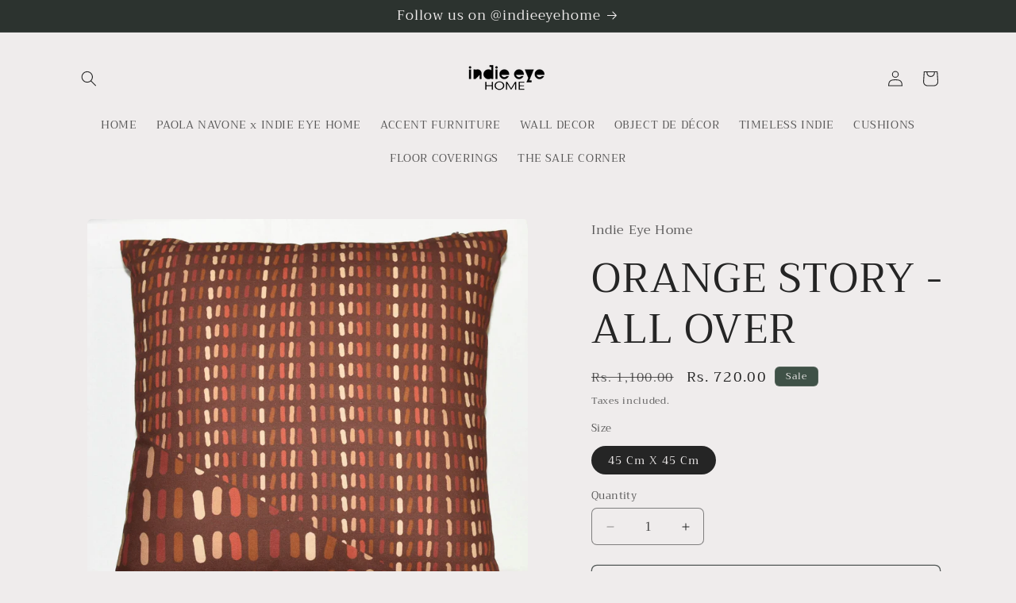

--- FILE ---
content_type: application/x-javascript
request_url: https://app.cart-bot.net/public/status/shop/indie-eye-home.myshopify.com.js?1769313801
body_size: -301
content:
var giftbee_settings_updated='1724925265c';